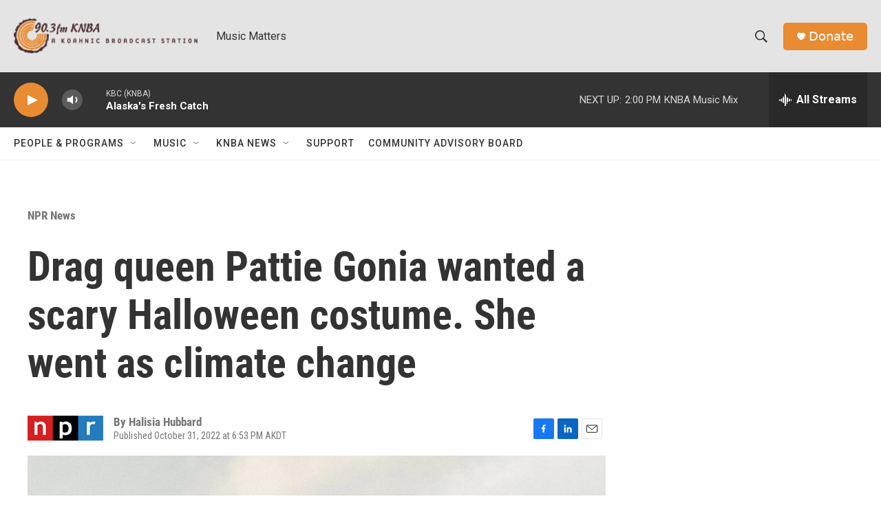

--- FILE ---
content_type: text/html; charset=utf-8
request_url: https://www.google.com/recaptcha/api2/aframe
body_size: 267
content:
<!DOCTYPE HTML><html><head><meta http-equiv="content-type" content="text/html; charset=UTF-8"></head><body><script nonce="q96rdwFuGIGDcxe-OPQnJg">/** Anti-fraud and anti-abuse applications only. See google.com/recaptcha */ try{var clients={'sodar':'https://pagead2.googlesyndication.com/pagead/sodar?'};window.addEventListener("message",function(a){try{if(a.source===window.parent){var b=JSON.parse(a.data);var c=clients[b['id']];if(c){var d=document.createElement('img');d.src=c+b['params']+'&rc='+(localStorage.getItem("rc::a")?sessionStorage.getItem("rc::b"):"");window.document.body.appendChild(d);sessionStorage.setItem("rc::e",parseInt(sessionStorage.getItem("rc::e")||0)+1);localStorage.setItem("rc::h",'1769294265518');}}}catch(b){}});window.parent.postMessage("_grecaptcha_ready", "*");}catch(b){}</script></body></html>